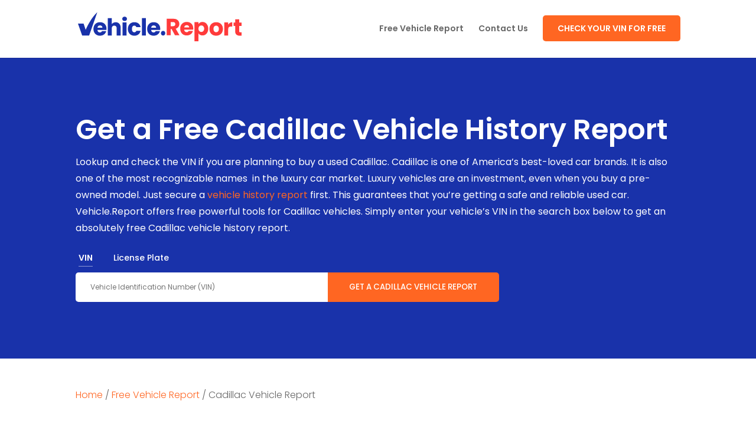

--- FILE ---
content_type: text/html; charset=utf-8
request_url: https://www.google.com/recaptcha/api2/aframe
body_size: 268
content:
<!DOCTYPE HTML><html><head><meta http-equiv="content-type" content="text/html; charset=UTF-8"></head><body><script nonce="CzWP9XyG3xc0xKevZ1yShw">/** Anti-fraud and anti-abuse applications only. See google.com/recaptcha */ try{var clients={'sodar':'https://pagead2.googlesyndication.com/pagead/sodar?'};window.addEventListener("message",function(a){try{if(a.source===window.parent){var b=JSON.parse(a.data);var c=clients[b['id']];if(c){var d=document.createElement('img');d.src=c+b['params']+'&rc='+(localStorage.getItem("rc::a")?sessionStorage.getItem("rc::b"):"");window.document.body.appendChild(d);sessionStorage.setItem("rc::e",parseInt(sessionStorage.getItem("rc::e")||0)+1);localStorage.setItem("rc::h",'1769783757885');}}}catch(b){}});window.parent.postMessage("_grecaptcha_ready", "*");}catch(b){}</script></body></html>

--- FILE ---
content_type: text/html; charset=UTF-8
request_url: https://www.vincheckpro.com/wp-admin/admin-ajax.php?action=cookie_location
body_size: -4
content:
<br />
<b>Warning</b>:  file_get_contents(http://www.geoplugin.net/php.gp?ip=3.16.89.240): failed to open stream: HTTP request failed! HTTP/1.1 403 Forbidden
 in <b>/home/vincheckpro/public_html/wp-content/themes/diviChild/functions.php</b> on line <b>2303</b><br />
{"status":1,"message":"","data":{"countryCode":null,"region":null,"regionCode":null,"regionName":null}}

--- FILE ---
content_type: text/css
request_url: https://vehicle.report/wp-content/themes/diviChild/style.css?ver=4.27.4
body_size: -182
content:
/*
 Theme Name:     Divi Child
 Theme URI:      https://www.elegantthemes.com/gallery/divi/
 Description:    For custom vehicle.report changes
 Author:         Saqib 
 Author URI:     https://www.elegantthemes.com
 Template:       Divi
 Version:        1.0.0
*/
 
 
/* =Theme customization starts here
------------------------------------------------------- */ 

--- FILE ---
content_type: text/css
request_url: https://vehicle.report/wp-content/et-cache/11148/et-core-unified-11148.min.css?ver=1767655500
body_size: 3410
content:
body{height:100%}button{cursor:pointer}input:-webkit-autofill,input:-webkit-autofill:hover,input:-webkit-autofill:focus,input:-webkit-autofill:active{-webkit-box-shadow:0 0 0 30px white inset!important}.footer-headings{padding-left:9px}a{color:#FF6622;cursor:pointer}a:hover{color:#FF540A}th:first-child{border-top-left-radius:5px!important}th:last-child{border-top-right-radius:5px!important}tr:first-child td:first-child{border-top-left-radius:5px}tr:first-child td:last-child{border-top-right-radius:5px}tr:last-child td:first-child{border-bottom-left-radius:5px!important}tr:last-child td:last-child{border-bottom-right-radius:5px!important}@media (max-width:980px){.fill-row-color:not(:first-child) th:first-child{border-top-left-radius:0px!important}.fill-row-color:not(:first-child) th:last-child{border-top-right-radius:0px!important}}.inspection-checklist{padding-left:0px!important}.text-right{text-align:right}.text-center{text-align:center!important}.remove-table-vertical-border td,.remove-table-vertical-border th{border-left:none!important;border-right:none!important}.fill-row-color{background-color:#FEC63D}.fill-row-color-darkyellow{background-color:#FEC63D!important}.fill-row-color-danger{background-color:#FF3823!important;color:white}.left-side{float:left}.right-side{float:right;text-align:right!important}.underline-link{text-decoration:underline}.message{background-color:#d7dbf4;color:#000;display:flex;align-items:center;gap:10px;padding:15px;border-radius:5px}#previous_page{float:left;height:50px;width:35%;color:#1632AA;border:2px solid #5566C0;background-color:white;font-size:18px;font-family:'Poppins',Helvetica,Arial,Lucida,sans-serif;font-weight:600;border-radius:5px}#next_page{float:right;height:50px;width:35%;color:white;border:2px solid white;background-color:#FF6622;font-family:'Poppins',Helvetica,Arial,Lucida,sans-serif;font-size:18px;font-weight:600;border-radius:5px}#next_page,#previous_page{cursor:pointer}body,table{font-family:'Poppins',Helvetica,Arial,Lucida,sans-serif}.custom-table{width:100%;border-collapse:collapse;border-radius:5px;border-style:hidden!important;box-shadow:0 0 0 1px #d7dbf4;margin:0!important}.custom-table td,.custom-table th{border:1px solid #d7dbf4;padding:5px 10px!important;text-align:left;font-size:14px}.custom-table th{font-weight:600!important}.color-table tr:nth-child(even){background-color:#FFE3AE}.color-table tr:nth-child(odd){background-color:#FFF1D7}.color-table th{background-color:#FEC63D}.color-table-small tr{background-color:#FFF1D7}.color-table-small th{background-color:#FEC63D}.color-table td,.color-table th,.color-danger-table td,.color-danger-table th{border:1px solid #e5d8c1;border-left:none;border-right:none}.color-danger-table tr:nth-child(even){background-color:#FFDAD8}.color-danger-table tr:nth-child(odd){background-color:#FFEAE9}.color-danger-table th{background-color:#FF3823;color:#fff!important;font-weight:600!important}.color-mobile tr:nth-child(n){background-color:#FFEAE9}.color-mobile tr:nth-child(3n-2){background-color:#FFDAD8}.blue-head th{color:#1932AA!important}.equipment-table th{background-color:#B1BAE8}.view-insurance{width:200px;align-self:center;height:43px;padding:0;font-size:18px;line-height:43px;text-align:center;background-color:#008255;color:#fff;border:none;border-radius:5px;outline:none;cursor:pointer;-webkit-appearance:none;-moz-appearance:none;font-weight:700;margin:0 auto;letter-spacing:0px;cursor:pointer}.view-insurance:hover{background-color:#005FB9}.insurance-table,.insurance-table>th,.insurance-table>td{border:none!important}.insurance-title{font-size:15px;font-weight:bold;color:rgb(32,139,201)}.insurance-options{color:grey}.insurance-options li{line-height:20px}.insurance-options-form{display:inline}.make-inline-block{display:inline-block;margin:10px}.make-block{display:block}.select-style{display:block;width:100%;height:calc(1.5em + .75rem + 2px);padding:.375rem .75rem;font-size:1rem;font-weight:400;line-height:1.5;color:#495057;background-color:#fff;background-clip:padding-box;border:1px solid #ced4da;border-radius:.25rem;transition:border-color .15s ease-in-out,box-shadow .15s ease-in-out}.insurance-form{background:#2D3C51;padding:20px;color:white;font-weight:bold}#submit-insurance{font-weight:bold;text-transform:underline;text-decoration:underline;cursor:pointer;background:none;border:none;color:white}.insurance-title-first{color:#777;margin-bottom:5px;font-weight:bold;font-size:16px;line-height:22px}.insurance-title-second{color:#409322;margin-bottom:10px;font-weight:bold;font-size:16px;line-height:22px}.insurance-titles{margin-bottom:10px}.form-control{display:block;width:100%;padding:.375rem .75rem;font-size:1rem;line-height:1.5;color:#495057;background-color:#fff;background-clip:padding-box;border:1px solid #ced4da;border-radius:.25rem;transition:border-color .15s ease-in-out,box-shadow .15s ease-in-out}.field{margin:10px 10px 10px 0px;max-width:50%}.form-label{margin:3px;color:#777}#title-form-submit{width:200px;color:#fff;background-color:#286090;border-color:white;height:40px;border-radius:5px;cursor:pointer}#title-form-submit:hover{border-color:#0077b3 #0077b3 #0077b3;background-color:#0077b3}.remove-list-bullets{list-style:none}#highlights-list{list-style:none;padding-left:0px!important}#highlights-list li{margin-top:10px}.rep-icon{line-height:45px;margin-bottom:10px}.text-test{float:left;width:90%}.highlights-icons{font-size:35px}.highlights-icons-critical{font-size:35px}.message-txt .highlights-icons{color:#0822a4!important}.small-table{display:none}@media (max-width:992px){#previous_page,#next_page{font-size:16px}}@media (max-width:768px){#previous_page,#next_page{font-size:14px}.field{max-width:100%}}@media (max-width:576px){#previous_page,#next_page{font-size:12px}.field{max-width:100%}}@media (max-width:980px){.highlights-icons{font-size:30px!important}.highlights-icons-critical{font-size:30px!important}.small-table{display:revert}.large-table{display:none}}@media (max-width:576px){.highlights-icons-critical{font-size:25px!important}.highlights-icons{font-size:25px!important}}@media (min-width:980px){.small-table{display:none}.large-table{display:revert}}::placeholder{font-size:14px}#nav-search-box-foot-vin::placeholder{font-size:13px}#title-report-table td{border:none}.et_pb_menu_0 .et-menu-nav li a:hover{color:#FF540A}#nav-search-box-foot-vin{color:darkgrey;font-family:Helvetica,Arial,sans-serif;font-size:16px;font-style:normal;letter-spacing:0px;text-align:left;text-decoration:none;vertical-align:middle;width:45%;height:45px;padding:10px;min-width:1px;min-height:1px;white-space:pre;overflow-wrap:break-word;display:table-cell;word-break:break-word;border-radius:5px}#menu-item-29 a:hover,#menu-item-28 a:hover{color:#FF540A}#nav-search-btn{background-color:#FF6622;border-radius:5px;border:1px solid white;color:rgb(255,255,255);font-family:Helvetica,Arial,sans-serif;font-size:18px;font-style:normal;font-weight:bold;letter-spacing:0px;text-align:center;text-decoration:none;vertical-align:middle;width:45%;height:45px;padding:0px 10px;min-width:1px;min-height:1px;white-space:pre-wrap;overflow-wrap:break-word;display:table-cell;word-break:break-word;cursor:pointer}.divi-life-cta-menu a{background-color:#ff6622;padding:15px 25px!important;border-radius:5px!important;text-transform:uppercase;color:#fff!important;text-align:center;border-radius:5px!important}.divi-life-cta-menu a{color:white!important}.divi-life-cta-menu a:hover{color:white!important;background-color:#FF540A!important;opacity:1!important}#menu-item-8014.current-menu-item a{color:white!important}.nav-search-btn-custom a{background-color:#FF6622;border-radius:5px;border:1px solid white;color:white;font-family:Helvetica,Arial,sans-serif;font-size:14px;font-style:normal;font-weight:bold;letter-spacing:0px;text-align:center;text-decoration:none;vertical-align:middle;width:100%;height:45px;padding:0px 10px;min-width:1px;min-height:1px;white-space:pre-wrap;overflow-wrap:break-word;display:table-cell;word-break:break-word;cursor:pointer}#main-footer{height:0!important;overflow:hidden}.et_mobile_menu{border-top:0px!important}#menu-item-28>a{border-bottom:0px}.white-links a{color:white}.mobile_menu_bar:before{color:#1932AA!important}.report_content_box,.report_section{background:#EFF1FB!important}@media (max-width:980px){.divi-life-cta-menu{display:none}}@media (min-width:980px){#main-header{padding-bottom:17px!important}.logo_helper{margin-top:10px!important}}@media (max-width:980px){.footer-menu .et_pb_menu__menu,.footer-menu #menu-resources,.footer-menu #menu-vehicle-information,.footer-menu #menu-vehicle-report{display:block!important}.footer-menu .et_mobile_nav_menu{display:none!important}}@media(max-width:981px){.footer-menu.et_pb_menu--style-left_aligned .et_pb_menu__wrap{justify-content:flex-start}}.footer-menu .et_pb_menu__menu,.footer-menu #menu-resources,.footer-menu #menu-vehicle-information,.footer-menu #menu-vehicle-report{display:block!important}.text-regular{font-weight:400}.is-disabled-btn{cursor:not-allowed;pointer-events:none;opacity:0.5}@media (max-width:330px){body #page-container .et_pb_section .et_pb_button_0#previous-report-page,body #page-container .et_pb_section .et_pb_button_1#next-report-page{font-size:12px!important}}@media (max-width:290px){body #page-container .et_pb_section .et_pb_button_0#previous-report-page,body #page-container .et_pb_section .et_pb_button_1#next-report-page{font-size:10px!important}}@media (max-width:400px){.adslot_1{display:none}}@media (min-width:500px){.adslot_1{display:none}}@media (min-width:800px){.adslot_1{display:none}}@media (max-width:980px){.vin-decoder-menu .et_pb_menu__menu{display:block!important}.vin-decoder-menu #menu-vin-decoder,.vin-decoder-menu #menu-vin-vehicle-report,.vin-decoder-menu #menu-vin-recall-check,.vin-decoder-menu #menu-vin-license-plate-lookup{grid-template-columns:1fr 1fr 1fr}.vin-decoder-menu .et_mobile_nav_menu{display:none!important}}@media (max-width:510px){.adslot_1{display:none}.vin-decoder-menu #menu-vin-decoder,.vin-decoder-menu #menu-vin-vehicle-report,.vin-decoder-menu #menu-vin-recall-check,.vin-decoder-menu #menu-vin-license-plate-lookup{grid-template-columns:1fr 1fr!important}}#menu-vin-decoder,#menu-vin-vehicle-report,#menu-vin-recall-check,#menu-vin-license-plate-lookup{display:grid;grid-template-columns:1fr 1fr 1fr 1fr 1fr 1fr;gap:10px}.ap-desktop{border:1px solid rgba(0,0,0,0.05)}.ap-mobile{border:1px solid rgba(0,0,0,0.05)}.ap-ads-container-v1{width:100%;display:grid;grid-template-columns:100px 1fr 0.5fr;font-family:"Varela Round",Helvetica,Arial,Lucida,sans-serif!important;color:#0a023d;gap:10px;padding:5px;box-sizing:border-box}.ap-ads-container-v1 .ap-title{font-size:140%!important;margin:0px;margin-bottom:2px;font-weight:800!important;line-height:30px!important}.ap-ads-container-v1 .ap-title span{color:#a30000}.ap-ads-container-v1 .ap-ads-item .ap-ads-span{font-size:0.6em!important;line-height:1.2em!important;text-align:center}.ap-ads-container-v1 .ap-ads-item{display:flex;flex-direction:column}.ap-ads-container-v1 .ap-ads-item:nth-child(1){align-items:center;gap:5px;margin-top:5px}.ap-ads-container-v1 .ap-ads-item:nth-child(3) img{margin:0 auto}.ap-ads-container-v1 .vin-search-input{background-color:#ffffff;border:1.5px solid #0a023d;padding:0px;margin:0px;height:40px;padding-right:10px;padding-left:10px;outline:0;border-radius:50px;font-size:0.8em;font-weight:500}.ap-ads-container-v1 .vin-search-btn{background-color:#333;border:1.5px solid #333;cursor:pointer;color:#fff;font-size:0.8em;font-weight:700;text-align:center;border-radius:50px;height:42px;outline:0}@media (max-width:768px){.ap-ads-container-v1{flex-direction:column}}.ap-ads-container-v2{width:80%;height:100%;display:flex;flex-direction:column;align-items:center;justify-content:space-between;font-family:"Varela Round",Helvetica,Arial,Lucida,sans-serif!important;color:#0a023d;text-align:center;padding:5px;box-sizing:border-box;margin:0 auto;padding-top:20px;padding-bottom:20px}.ap-ads-container-v2 .ap-title{font-size:110%!important;font-weight:600!important;margin:0px;margin-top:10px;margin-bottom:10px}.ap-ads-container-v2 .ap-title span{color:#a30000}.ap-ads-container-v2 .ap-ads-item .ap-ads-span{font-size:0.8em!important;text-align:center;margin-top:10px}.ap-ads-container-v2 .ap-ads-item{width:100%;display:flex;flex-direction:column;align-items:center}.ap-ads-container-v2 .vin-search-input{width:100%;background-color:#ffffff;border:1.5px solid #0a023d;padding:0px;margin:0px;height:40px;outline:0;border-radius:50px;font-size:0.8em!important;font-weight:500;margin-bottom:10px;text-indent:15px!important}.ap-ads-container-v2 .vin-search-btn{width:100%;background-color:#333;border:1.5px solid #333;cursor:pointer;color:#fff;font-size:0.8em!important;font-weight:700!important;text-align:center;border-radius:50px;height:42px;outline:0;padding-right:10px;padding-left:10px}.report-nav-modal{position:fixed;top:0;left:0;z-index:999999;width:100%;height:100%;overflow-x:hidden;overflow-y:auto;outline:0;background-color:#fff}.report-nav-container{position:relative;width:100vw;max-width:none;height:100%;margin:0}.report-nav-content{position:relative;display:flex;flex-direction:column;width:100%;pointer-events:auto;background-color:#fff;background-clip:padding-box;border:1px solid rgba(0,0,0,0.2);outline:0}.report-nav-actions{display:flex;flex-shrink:0;align-items:center;justify-content:space-between;padding:10px 10px 5px 10px;border-bottom:1px solid #dee2e6;border-radius:0}.report-nav-container .report-nav-menu{position:relative;list-style-type:none;margin:0;padding:0;overflow-y:auto;position:relative;flex:1 1 auto}.report-nav-container .report-nav-menu li{padding:10px 10px;border-bottom:1px solid #ccc}.report-nav-container .report-nav-menu li a{display:block;width:100%;color:#000;text-decoration:none}.report-nav-container .report-nav-menu li:hover{background-color:rgba(0,0,0,0.05)}.report-nav-actions img{height:25px}.report-nav-actions .close-icon{position:absolute;right:0px;top:2px;width:32px;height:32px;opacity:0.8}.report-nav-actions .close-icon:hover{opacity:1}.report-nav-actions .close-icon:before,.report-nav-actions .close-icon:after{position:absolute;top:10px;right:25px;content:" ";height:20px;width:2px;background-color:#333}.report-nav-actions .close-icon:before{transform:rotate(45deg)}.report-nav-actions .close-icon:after{transform:rotate(-45deg)}.floating-menu{display:none}.floating-menu{position:fixed;padding:10px 10px;border:2px solid #1932aa;background-color:#fff;bottom:20px;right:20px;border-radius:10px;z-index:999;cursor:pointer;-webkit-box-shadow:0px 0px 5px 0px rgba(0,0,0,0.5);-moz-box-shadow:0px 0px 5px 0px rgba(0,0,0,0.5);box-shadow:0px 0px 5px 0px rgba(0,0,0,0.5)}.floating-menu .vr-hamburger{display:block;width:30px;height:3px;position:relative;background:#1932aa;border-radius:3px;z-index:1;transform-origin:4px 0px;transition:transform 0.5s cubic-bezier(0.77,0.2,0.05,1),background 0.5s cubic-bezier(0.77,0.2,0.05,1),opacity 0.55s ease}.floating-menu .vr-hamburger:not(:last-child){margin-bottom:4px}.floating-menu:hover{transition:0.5s ease-in-out;background-color:#1932aa}.floating-menu:hover .vr-hamburger{transition:0.5s ease-in-out;background-color:#fff}.vr-dot-container{display:grid;grid-template-columns:1fr 1fr 1fr;gap:5px}.vr-dot{background-color:#1932aa;padding:3px;border-radius:100%}.floating-menu:hover .vr-dot{transition:0.5s ease-in-out;background-color:#fff}@media only screen and (max-width:980px){.floating-menu{display:unset}}

--- FILE ---
content_type: text/css
request_url: https://vehicle.report/wp-content/et-cache/11148/et-core-unified-tb-9274-deferred-11148.min.css?ver=1767655501
body_size: 2093
content:
.et_pb_section_0_tb_footer.et_pb_section{padding-top:93px;padding-bottom:93px;margin-top:0px;margin-bottom:0px;background-color:#232323!important}.et_pb_row_0_tb_footer.et_pb_row,.et_pb_row_2_tb_footer.et_pb_row{padding-top:0px!important;padding-bottom:0px!important;margin-top:0px!important;margin-bottom:0px!important;padding-top:0px;padding-bottom:0px}.et_pb_text_7_tb_footer.et_pb_text,.et_pb_text_4_tb_footer.et_pb_text,.et_pb_text_2_tb_footer.et_pb_text,.et_pb_text_5_tb_footer.et_pb_text,.et_pb_text_3_tb_footer.et_pb_text,.et_pb_text_1_tb_footer.et_pb_text,.et_pb_text_6_tb_footer.et_pb_text,.et_pb_text_0_tb_footer.et_pb_text{color:#ffffff!important}.et_pb_text_0_tb_footer,.et_pb_text_1_tb_footer,.et_pb_text_2_tb_footer{line-height:1.8em;font-family:'Poppins',Helvetica,Arial,Lucida,sans-serif;font-weight:600;font-size:18px;line-height:1.8em;padding-top:0px!important;padding-bottom:0px!important;margin-top:0px!important;margin-bottom:0px!important}.et_pb_text_3_tb_footer h1,.et_pb_text_7_tb_footer h1,.et_pb_text_4_tb_footer h1,.et_pb_text_6_tb_footer h1,.et_pb_text_1_tb_footer h1,.et_pb_text_2_tb_footer h1,.et_pb_text_0_tb_footer h1,.et_pb_text_5_tb_footer h1{font-family:'Poppins',Helvetica,Arial,Lucida,sans-serif;font-weight:600;font-size:48px;color:#ffffff!important;line-height:1.3em;text-align:left}.et_pb_text_3_tb_footer h2,.et_pb_text_4_tb_footer h2,.et_pb_text_2_tb_footer h2,.et_pb_text_0_tb_footer h2,.et_pb_text_7_tb_footer h2,.et_pb_text_5_tb_footer h2,.et_pb_text_1_tb_footer h2,.et_pb_text_6_tb_footer h2{font-family:'Poppins',Helvetica,Arial,Lucida,sans-serif;font-weight:500;font-size:32px;line-height:1.3em}.et_pb_text_7_tb_footer h3,.et_pb_text_3_tb_footer h3,.et_pb_text_6_tb_footer h3,.et_pb_text_4_tb_footer h3,.et_pb_text_5_tb_footer h3,.et_pb_text_2_tb_footer h3,.et_pb_text_0_tb_footer h3,.et_pb_text_1_tb_footer h3{font-family:'Poppins',Helvetica,Arial,Lucida,sans-serif;font-weight:500;font-size:26px;line-height:1.3em}.et_pb_text_7_tb_footer h4,.et_pb_text_1_tb_footer h4,.et_pb_text_2_tb_footer h4,.et_pb_text_4_tb_footer h4,.et_pb_text_0_tb_footer h4,.et_pb_text_6_tb_footer h4,.et_pb_text_3_tb_footer h4,.et_pb_text_5_tb_footer h4{font-family:'Poppins',Helvetica,Arial,Lucida,sans-serif;font-weight:500;font-size:24px;line-height:1.3em}.et_pb_text_4_tb_footer h5,.et_pb_text_6_tb_footer h5,.et_pb_text_5_tb_footer h5,.et_pb_text_3_tb_footer h5,.et_pb_text_7_tb_footer h5,.et_pb_text_2_tb_footer h5,.et_pb_text_1_tb_footer h5,.et_pb_text_0_tb_footer h5{font-family:'Poppins',Helvetica,Arial,Lucida,sans-serif;font-weight:500;font-size:20px;line-height:1.3em}.et_pb_menu_0_tb_footer.et_pb_menu ul li a,.et_pb_menu_1_tb_footer.et_pb_menu ul li a,.et_pb_menu_4_tb_footer.et_pb_menu ul li a,.et_pb_menu_2_tb_footer.et_pb_menu ul li a,.et_pb_menu_3_tb_footer.et_pb_menu ul li a{font-family:'Poppins',Helvetica,Arial,Lucida,sans-serif;font-weight:300;color:#ffffff!important}.et_pb_menu_3_tb_footer.et_pb_menu,.et_pb_menu_1_tb_footer.et_pb_menu,.et_pb_menu_2_tb_footer.et_pb_menu,.et_pb_menu_4_tb_footer.et_pb_menu,.et_pb_menu_0_tb_footer.et_pb_menu{background-color:rgba(0,0,0,0)}.et_pb_menu_1_tb_footer.et_pb_menu .nav li ul,.et_pb_menu_4_tb_footer.et_pb_menu .nav li ul,.et_pb_menu_3_tb_footer.et_pb_menu .et_mobile_menu,.et_pb_menu_3_tb_footer.et_pb_menu .et_mobile_menu ul,.et_pb_menu_3_tb_footer.et_pb_menu .nav li ul,.et_pb_menu_4_tb_footer.et_pb_menu .et_mobile_menu,.et_pb_menu_4_tb_footer.et_pb_menu .et_mobile_menu ul,.et_pb_menu_1_tb_footer.et_pb_menu .et_mobile_menu,.et_pb_menu_1_tb_footer.et_pb_menu .et_mobile_menu ul,.et_pb_menu_0_tb_footer.et_pb_menu .nav li ul,.et_pb_menu_0_tb_footer.et_pb_menu .et_mobile_menu,.et_pb_menu_0_tb_footer.et_pb_menu .et_mobile_menu ul,.et_pb_menu_2_tb_footer.et_pb_menu .nav li ul,.et_pb_menu_2_tb_footer.et_pb_menu .et_mobile_menu,.et_pb_menu_2_tb_footer.et_pb_menu .et_mobile_menu ul{background-color:rgba(0,0,0,0)!important}.et_pb_menu_1_tb_footer .et_pb_menu_inner_container>.et_pb_menu__logo-wrap,.et_pb_menu_1_tb_footer .et_pb_menu__logo-slot,.et_pb_menu_3_tb_footer .et_pb_menu_inner_container>.et_pb_menu__logo-wrap,.et_pb_menu_3_tb_footer .et_pb_menu__logo-slot,.et_pb_menu_0_tb_footer .et_pb_menu_inner_container>.et_pb_menu__logo-wrap,.et_pb_menu_0_tb_footer .et_pb_menu__logo-slot,.et_pb_menu_2_tb_footer .et_pb_menu_inner_container>.et_pb_menu__logo-wrap,.et_pb_menu_2_tb_footer .et_pb_menu__logo-slot,.et_pb_menu_4_tb_footer .et_pb_menu_inner_container>.et_pb_menu__logo-wrap,.et_pb_menu_4_tb_footer .et_pb_menu__logo-slot{width:auto;max-width:100%}.et_pb_menu_4_tb_footer .et_pb_menu_inner_container>.et_pb_menu__logo-wrap .et_pb_menu__logo img,.et_pb_menu_4_tb_footer .et_pb_menu__logo-slot .et_pb_menu__logo-wrap img,.et_pb_menu_0_tb_footer .et_pb_menu_inner_container>.et_pb_menu__logo-wrap .et_pb_menu__logo img,.et_pb_menu_0_tb_footer .et_pb_menu__logo-slot .et_pb_menu__logo-wrap img,.et_pb_menu_1_tb_footer .et_pb_menu_inner_container>.et_pb_menu__logo-wrap .et_pb_menu__logo img,.et_pb_menu_1_tb_footer .et_pb_menu__logo-slot .et_pb_menu__logo-wrap img,.et_pb_menu_2_tb_footer .et_pb_menu_inner_container>.et_pb_menu__logo-wrap .et_pb_menu__logo img,.et_pb_menu_2_tb_footer .et_pb_menu__logo-slot .et_pb_menu__logo-wrap img,.et_pb_menu_3_tb_footer .et_pb_menu_inner_container>.et_pb_menu__logo-wrap .et_pb_menu__logo img,.et_pb_menu_3_tb_footer .et_pb_menu__logo-slot .et_pb_menu__logo-wrap img{height:auto;max-height:none}.et_pb_menu_2_tb_footer .et_pb_menu__icon.et_pb_menu__cart-button,.et_pb_menu_4_tb_footer .mobile_nav .mobile_menu_bar:before,.et_pb_menu_2_tb_footer .et_pb_menu__icon.et_pb_menu__search-button,.et_pb_menu_2_tb_footer .et_pb_menu__icon.et_pb_menu__close-search-button,.et_pb_menu_2_tb_footer .mobile_nav .mobile_menu_bar:before,.et_pb_menu_1_tb_footer .et_pb_menu__icon.et_pb_menu__cart-button,.et_pb_menu_1_tb_footer .et_pb_menu__icon.et_pb_menu__search-button,.et_pb_menu_1_tb_footer .et_pb_menu__icon.et_pb_menu__close-search-button,.et_pb_menu_0_tb_footer .mobile_nav .mobile_menu_bar:before,.et_pb_menu_0_tb_footer .et_pb_menu__icon.et_pb_menu__search-button,.et_pb_menu_0_tb_footer .et_pb_menu__icon.et_pb_menu__close-search-button,.et_pb_menu_0_tb_footer .et_pb_menu__icon.et_pb_menu__cart-button,.et_pb_menu_4_tb_footer .et_pb_menu__icon.et_pb_menu__search-button,.et_pb_menu_4_tb_footer .et_pb_menu__icon.et_pb_menu__close-search-button,.et_pb_menu_4_tb_footer .et_pb_menu__icon.et_pb_menu__cart-button,.et_pb_menu_3_tb_footer .mobile_nav .mobile_menu_bar:before,.et_pb_menu_1_tb_footer .mobile_nav .mobile_menu_bar:before,.et_pb_menu_3_tb_footer .et_pb_menu__icon.et_pb_menu__cart-button,.et_pb_menu_3_tb_footer .et_pb_menu__icon.et_pb_menu__search-button,.et_pb_menu_3_tb_footer .et_pb_menu__icon.et_pb_menu__close-search-button{color:#7EBEC5}.et_pb_text_3_tb_footer{line-height:1.8em;font-family:'Poppins',Helvetica,Arial,Lucida,sans-serif;font-weight:600;font-size:18px;line-height:1.8em;padding-top:0px!important;padding-bottom:0px!important;margin-top:0px!important;margin-bottom:10px!important}.et_pb_text_4_tb_footer{line-height:1.8em;font-family:'Poppins',Helvetica,Arial,Lucida,sans-serif;font-weight:300;font-size:16px;line-height:1.8em;padding-top:0px!important;padding-bottom:0px!important;margin-top:0px!important;margin-bottom:0px!important}.et_pb_section_1_tb_footer.et_pb_section{padding-top:0px;padding-bottom:0px;margin-top:0px;margin-bottom:0px;background-color:#141414!important}.et_pb_row_1_tb_footer.et_pb_row{padding-top:10px!important;padding-bottom:10px!important;margin-top:0px!important;margin-bottom:0px!important;padding-top:10px;padding-bottom:10px}.et_pb_row_1_tb_footer{display:flex;align-items:center}.et_pb_menu_3_tb_footer{padding-top:0px;padding-bottom:0px;margin-top:0px!important;margin-bottom:0px!important}.et_pb_text_5_tb_footer{line-height:1.8em;font-family:'Poppins',Helvetica,Arial,Lucida,sans-serif;font-weight:300;line-height:1.8em;padding-top:0px!important;padding-bottom:0px!important;margin-top:0px!important;margin-bottom:0px!important}.et_pb_menu_4_tb_footer{margin-top:10px!important;margin-bottom:10px!important}.et_pb_text_7_tb_footer,.et_pb_text_6_tb_footer{line-height:1.8em;font-family:'Poppins',Helvetica,Arial,Lucida,sans-serif;font-weight:300;line-height:1.8em;padding-top:0px!important;padding-bottom:0px!important;margin-top:10px!important;margin-bottom:10px!important}.et_pb_column_4_tb_footer,.et_pb_column_6_tb_footer,.et_pb_column_5_tb_footer{padding-top:0px;padding-bottom:0px}@media only screen and (min-width:981px){.et_pb_row_2_tb_footer{display:none!important}}@media only screen and (max-width:980px){.et_pb_text_0_tb_footer h1,.et_pb_text_2_tb_footer h1,.et_pb_text_7_tb_footer h1,.et_pb_text_6_tb_footer h1,.et_pb_text_5_tb_footer h1,.et_pb_text_3_tb_footer h1,.et_pb_text_4_tb_footer h1,.et_pb_text_1_tb_footer h1{font-size:44px}.et_pb_text_5_tb_footer h2,.et_pb_text_0_tb_footer h2,.et_pb_text_6_tb_footer h2,.et_pb_text_1_tb_footer h2,.et_pb_text_2_tb_footer h2,.et_pb_text_7_tb_footer h2,.et_pb_text_3_tb_footer h2,.et_pb_text_4_tb_footer h2{font-size:28px}.et_pb_text_6_tb_footer h3,.et_pb_text_4_tb_footer h3,.et_pb_text_1_tb_footer h3,.et_pb_text_0_tb_footer h3,.et_pb_text_5_tb_footer h3,.et_pb_text_7_tb_footer h3,.et_pb_text_2_tb_footer h3,.et_pb_text_3_tb_footer h3{font-size:22px}.et_pb_text_6_tb_footer h4,.et_pb_text_7_tb_footer h4,.et_pb_text_0_tb_footer h4,.et_pb_text_4_tb_footer h4,.et_pb_text_5_tb_footer h4,.et_pb_text_1_tb_footer h4,.et_pb_text_3_tb_footer h4,.et_pb_text_2_tb_footer h4{font-size:20px}.et_pb_text_5_tb_footer h5,.et_pb_text_0_tb_footer h5,.et_pb_text_4_tb_footer h5,.et_pb_text_3_tb_footer h5,.et_pb_text_6_tb_footer h5,.et_pb_text_2_tb_footer h5,.et_pb_text_1_tb_footer h5,.et_pb_text_7_tb_footer h5{font-size:18px}}@media only screen and (min-width:768px) and (max-width:980px){.et_pb_row_1_tb_footer,.et_pb_column_5_tb_footer,.et_pb_text_7_tb_footer{display:none!important}}@media only screen and (max-width:767px){.et_pb_text_0_tb_footer,.et_pb_text_3_tb_footer,.et_pb_text_1_tb_footer,.et_pb_text_4_tb_footer,.et_pb_text_2_tb_footer{font-size:14px}.et_pb_text_5_tb_footer h1,.et_pb_text_6_tb_footer h1,.et_pb_text_1_tb_footer h1,.et_pb_text_4_tb_footer h1,.et_pb_text_0_tb_footer h1,.et_pb_text_7_tb_footer h1,.et_pb_text_2_tb_footer h1,.et_pb_text_3_tb_footer h1{font-size:40px}.et_pb_text_6_tb_footer h2,.et_pb_text_4_tb_footer h2,.et_pb_text_3_tb_footer h2,.et_pb_text_5_tb_footer h2,.et_pb_text_1_tb_footer h2,.et_pb_text_0_tb_footer h2,.et_pb_text_2_tb_footer h2,.et_pb_text_7_tb_footer h2{font-size:24px}.et_pb_text_7_tb_footer h3,.et_pb_text_0_tb_footer h3,.et_pb_text_4_tb_footer h3,.et_pb_text_5_tb_footer h3,.et_pb_text_1_tb_footer h3,.et_pb_text_6_tb_footer h3,.et_pb_text_3_tb_footer h3,.et_pb_text_2_tb_footer h3{font-size:18px}.et_pb_text_6_tb_footer h5,.et_pb_text_7_tb_footer h4,.et_pb_text_5_tb_footer h5,.et_pb_text_5_tb_footer h4,.et_pb_text_6_tb_footer h4,.et_pb_text_3_tb_footer h5,.et_pb_text_4_tb_footer h5,.et_pb_text_4_tb_footer h4,.et_pb_text_3_tb_footer h4,.et_pb_text_2_tb_footer h5,.et_pb_text_2_tb_footer h4,.et_pb_text_1_tb_footer h5,.et_pb_text_1_tb_footer h4,.et_pb_text_0_tb_footer h5,.et_pb_text_0_tb_footer h4,.et_pb_text_7_tb_footer h5{font-size:16px}.et_pb_column_5_tb_footer,.et_pb_row_1_tb_footer{display:none!important}}.et_pb_section_0.et_pb_section{padding-top:92px;padding-bottom:96px;margin-top:16px;margin-bottom:0px;background-color:#1932aa!important}.et_pb_row_0.et_pb_row,.et_pb_row_16.et_pb_row,.et_pb_row_15.et_pb_row,.et_pb_row_4.et_pb_row,.et_pb_row_17.et_pb_row,.et_pb_row_18.et_pb_row{padding-top:0px!important;padding-bottom:0px!important;margin-top:0px!important;margin-bottom:0px!important;padding-top:0px;padding-bottom:0px}.et_pb_text_0.et_pb_text,.et_pb_text_8.et_pb_text,.et_pb_text_13.et_pb_text,.et_pb_text_10.et_pb_text,.et_pb_text_12.et_pb_text,.et_pb_text_9.et_pb_text{color:#666666!important}.et_pb_text_10,.et_pb_text_8,.et_pb_text_9,.et_pb_text_0,.et_pb_text_12{line-height:1.8em;font-family:'Poppins',Helvetica,Arial,Lucida,sans-serif;font-weight:300;font-size:16px;line-height:1.8em;padding-top:0px!important;padding-bottom:0px!important;margin-top:0px!important;margin-bottom:0px!important}.et_pb_text_10 h1,.et_pb_text_11 h1,.et_pb_text_1 h1,.et_pb_text_12 h1,.et_pb_text_13 h1,.et_pb_text_0 h1,.et_pb_text_8 h1,.et_pb_text_9 h1{font-family:'Poppins',Helvetica,Arial,Lucida,sans-serif;font-weight:600;font-size:48px;color:#ffffff!important;line-height:1.3em;text-align:left}.et_pb_text_13 h2,.et_pb_text_11 h2,.et_pb_text_9 h2,.et_pb_text_8 h2,.et_pb_text_0 h2,.et_pb_text_1 h2{font-family:'Poppins',Helvetica,Arial,Lucida,sans-serif;font-weight:500;font-size:32px;line-height:1.3em}.et_pb_text_1 h3,.et_pb_text_8 h3,.et_pb_text_9 h3,.et_pb_text_12 h3,.et_pb_text_11 h3,.et_pb_text_13 h3,.et_pb_text_0 h3,.et_pb_text_10 h3{font-family:'Poppins',Helvetica,Arial,Lucida,sans-serif;font-weight:500;font-size:26px;line-height:1.3em}.et_pb_text_12 h4,.et_pb_text_8 h4,.et_pb_text_1 h4,.et_pb_text_11 h4,.et_pb_text_10 h4,.et_pb_text_13 h4,.et_pb_text_9 h4,.et_pb_text_0 h4{font-family:'Poppins',Helvetica,Arial,Lucida,sans-serif;font-weight:500;font-size:24px;line-height:1.3em}.et_pb_text_12 h5,.et_pb_text_0 h5,.et_pb_text_13 h5,.et_pb_text_8 h5,.et_pb_text_11 h5,.et_pb_text_1 h5,.et_pb_text_10 h5,.et_pb_text_9 h5{font-family:'Poppins',Helvetica,Arial,Lucida,sans-serif;font-weight:500;font-size:20px;line-height:1.3em}.et_pb_text_1.et_pb_text,.et_pb_text_11.et_pb_text{color:#ffffff!important}.et_pb_text_1{line-height:1.8em;font-family:'Poppins',Helvetica,Arial,Lucida,sans-serif;font-weight:300;font-size:16px;line-height:1.8em;padding-top:0px!important;padding-bottom:0px!important;margin-top:0px!important;margin-bottom:20px!important}.et_pb_code_0{padding-right:30%}.et_pb_section_6.et_pb_section,.et_pb_section_8.et_pb_section{padding-top:0px;padding-bottom:0px;margin-top:0px;margin-bottom:0px}.et_pb_code_1,.et_pb_code_2{border-radius:5px 5px 5px 5px;overflow:hidden}.et_pb_section_11.et_pb_section,.et_pb_section_9.et_pb_section{padding-top:0px;padding-bottom:0px;margin-top:98px;margin-bottom:98px}.et_pb_image_1{padding-top:0px;padding-bottom:0px;margin-top:0px!important;margin-bottom:48px!important;width:100%;max-width:100%!important;text-align:center}.et_pb_image_2 .et_pb_image_wrap,.et_pb_image_2 img,.et_pb_image_1 .et_pb_image_wrap,.et_pb_image_1 img{width:100%}.et_pb_image_2{padding-top:0px;padding-bottom:0px;margin-top:0px!important;margin-bottom:0px!important;width:100%;max-width:100%!important;text-align:center}.et_pb_section_10.et_pb_section{padding-top:98px;padding-bottom:98px;margin-top:0px;margin-bottom:0px;background-color:#1932aa!important}.et_pb_text_10 h2{font-family:'Poppins',Helvetica,Arial,Lucida,sans-serif;font-weight:500;font-size:32px;color:#ffffff!important;line-height:1.3em;text-align:center}.et_pb_text_11{line-height:1.8em;font-family:'Poppins',Helvetica,Arial,Lucida,sans-serif;font-weight:300;font-size:16px;line-height:1.8em;padding-top:0px!important;padding-bottom:0px!important;margin-top:0px!important}.et_pb_text_11 ul{padding-left:19px!important}.et_pb_code_3{padding-right:15%;padding-left:15%;margin-top:20px!important}.et_pb_text_12 h2{font-family:'Poppins',Helvetica,Arial,Lucida,sans-serif;font-weight:500;font-size:32px;line-height:1.3em;text-align:center}.et_pb_text_13{line-height:1.8em;font-family:'Poppins',Helvetica,Arial,Lucida,sans-serif;font-weight:300;font-size:16px;line-height:1.8em;padding-top:0px!important;padding-bottom:0px!important;margin-top:0px!important;margin-bottom:48px!important}.et_pb_row_20.et_pb_row,.et_pb_row_19.et_pb_row{padding-top:0px!important;margin-top:0px!important;margin-bottom:0px!important;padding-top:0px}.et_pb_blurb_20.et_pb_blurb .et_pb_module_header,.et_pb_blurb_20.et_pb_blurb .et_pb_module_header a,.et_pb_blurb_18.et_pb_blurb .et_pb_module_header,.et_pb_blurb_18.et_pb_blurb .et_pb_module_header a,.et_pb_blurb_21.et_pb_blurb .et_pb_module_header,.et_pb_blurb_21.et_pb_blurb .et_pb_module_header a,.et_pb_blurb_19.et_pb_blurb .et_pb_module_header,.et_pb_blurb_19.et_pb_blurb .et_pb_module_header a{font-family:'Poppins',Helvetica,Arial,Lucida,sans-serif;font-weight:600;font-size:16px;line-height:1.3em;text-align:left}.et_pb_blurb_20.et_pb_blurb p,.et_pb_blurb_19.et_pb_blurb p,.et_pb_blurb_18.et_pb_blurb p,.et_pb_blurb_21.et_pb_blurb p{line-height:1.8em}.et_pb_blurb_19.et_pb_blurb .et_pb_blurb_description,.et_pb_blurb_18.et_pb_blurb .et_pb_blurb_description,.et_pb_blurb_21.et_pb_blurb .et_pb_blurb_description,.et_pb_blurb_20.et_pb_blurb .et_pb_blurb_description{text-align:left}.et_pb_blurb_19.et_pb_blurb,.et_pb_blurb_20.et_pb_blurb,.et_pb_blurb_21.et_pb_blurb,.et_pb_blurb_18.et_pb_blurb{font-family:'Poppins',Helvetica,Arial,Lucida,sans-serif;font-weight:300;line-height:1.8em;background-color:#ffffff;border-radius:6px 6px 6px 6px;overflow:hidden;padding-top:35px!important;padding-right:35px!important;padding-bottom:35px!important;padding-left:35px!important;margin-top:0px!important;margin-bottom:0px!important}.et_pb_blurb_19 .et_pb_main_blurb_image .et_pb_only_image_mode_wrap,.et_pb_blurb_19 .et_pb_main_blurb_image .et-pb-icon,.et_pb_blurb_20 .et_pb_main_blurb_image .et_pb_only_image_mode_wrap,.et_pb_blurb_20 .et_pb_main_blurb_image .et-pb-icon,.et_pb_blurb_21 .et_pb_main_blurb_image .et_pb_only_image_mode_wrap,.et_pb_blurb_21 .et_pb_main_blurb_image .et-pb-icon,.et_pb_blurb_18 .et_pb_main_blurb_image .et_pb_only_image_mode_wrap,.et_pb_blurb_18 .et_pb_main_blurb_image .et-pb-icon{border-radius:100% 100% 100% 100%;overflow:hidden;padding-top:8px!important;padding-right:8px!important;padding-bottom:8px!important;padding-left:8px!important;background-color:#FF6622}.et_pb_blurb_18.et_pb_blurb .et_pb_main_blurb_image{width:50%;margin-bottom:25px}.et_pb_blurb_19 .et_pb_main_blurb_image .et_pb_image_wrap,.et_pb_blurb_20 .et_pb_main_blurb_image .et_pb_image_wrap,.et_pb_blurb_21 .et_pb_main_blurb_image .et_pb_image_wrap,.et_pb_blurb_18 .et_pb_main_blurb_image .et_pb_image_wrap{width:16px}.et_pb_blurb_19.et_pb_blurb .et_pb_main_blurb_image{width:35%;margin-bottom:25px}.et_pb_blurb_20.et_pb_blurb .et_pb_main_blurb_image{width:28%;margin-bottom:25px}.et_pb_blurb_21.et_pb_blurb .et_pb_main_blurb_image{width:34%;margin-bottom:25px}.et_pb_column_31,.et_pb_column_32,.et_pb_column_33,.et_pb_column_30{border-radius:5px 5px 5px 5px;overflow:hidden;box-shadow:0px 0px 30px 0px rgba(0,0,0,0.05)}@media only screen and (min-width:981px){.et_pb_row_16{display:flex;align-items:center}.et_pb_image_1{display:none!important}}@media only screen and (max-width:980px){.et_pb_section_0.et_pb_section{margin-top:0px}.et_pb_text_13 h1,.et_pb_text_9 h1,.et_pb_text_10 h1,.et_pb_text_11 h1,.et_pb_text_0 h1,.et_pb_text_12 h1,.et_pb_text_8 h1,.et_pb_text_1 h1{font-size:44px}.et_pb_text_0 h2,.et_pb_text_13 h2,.et_pb_text_1 h2,.et_pb_text_8 h2,.et_pb_text_9 h2,.et_pb_text_11 h2{font-size:28px}.et_pb_text_9 h3,.et_pb_text_11 h3,.et_pb_text_1 h3,.et_pb_text_0 h3,.et_pb_text_12 h3,.et_pb_text_8 h3,.et_pb_text_13 h3,.et_pb_text_10 h3{font-size:22px}.et_pb_text_8 h4,.et_pb_text_9 h4,.et_pb_text_11 h4,.et_pb_text_10 h4,.et_pb_text_1 h4,.et_pb_text_0 h4,.et_pb_text_13 h4,.et_pb_text_12 h4{font-size:20px}.et_pb_text_9 h5,.et_pb_text_8 h5,.et_pb_text_11 h5,.et_pb_text_12 h5,.et_pb_text_10 h5,.et_pb_text_13 h5,.et_pb_text_1 h5,.et_pb_text_0 h5{font-size:18px}.et_pb_code_0,.et_pb_code_3{padding-right:0%;padding-left:0%}.et_pb_row_16{display:block}.et_pb_image_2{width:50%}.et_pb_text_12 h2,.et_pb_text_10 h2{font-size:28px;text-align:left}.et_pb_text_12{padding-top:0px!important;padding-bottom:0px!important}}@media only screen and (min-width:768px) and (max-width:980px){.et_pb_column_27{display:none!important}}@media only screen and (max-width:767px){.et_pb_section_0.et_pb_section{margin-bottom:0px}.et_pb_text_13,.et_pb_text_9,.et_pb_text_10,.et_pb_text_11,.et_pb_text_0,.et_pb_text_8,.et_pb_text_1{font-size:14px}.et_pb_text_0 h1,.et_pb_text_10 h1,.et_pb_text_11 h1,.et_pb_text_12 h1,.et_pb_text_9 h1,.et_pb_text_13 h1,.et_pb_text_8 h1,.et_pb_text_1 h1{font-size:40px}.et_pb_text_8 h2,.et_pb_text_13 h2,.et_pb_text_9 h2,.et_pb_text_0 h2,.et_pb_text_11 h2,.et_pb_text_1 h2{font-size:24px}.et_pb_text_8 h3,.et_pb_text_10 h3,.et_pb_text_9 h3,.et_pb_text_11 h3,.et_pb_text_0 h3,.et_pb_text_12 h3,.et_pb_text_13 h3,.et_pb_text_1 h3{font-size:18px}.et_pb_text_10 h4,.et_pb_text_13 h4,.et_pb_text_9 h5,.et_pb_text_9 h4,.et_pb_text_11 h4,.et_pb_text_11 h5,.et_pb_text_12 h4,.et_pb_text_8 h5,.et_pb_text_8 h4,.et_pb_text_12 h5,.et_pb_text_10 h5,.et_pb_text_13 h5,.et_pb_text_0 h4,.et_pb_text_0 h5,.et_pb_text_1 h4,.et_pb_text_1 h5{font-size:16px}.et_pb_row_16{display:block}.et_pb_column_27{display:none!important}.et_pb_text_12 h2,.et_pb_text_10 h2{font-size:24px;text-align:left}.et_pb_text_12{font-size:14px;padding-right:0%!important;padding-left:0%!important}}

--- FILE ---
content_type: application/javascript
request_url: https://vehicle.report/wp-content/themes/diviChild/js/common.js?x=2&ver=1.0.0
body_size: 419
content:
function setCookie(cName, cValue, days) {
	days = days || 31;
	var expires;
	if (days) {
		var date = new Date();
		date.setTime(date.getTime() + (days * 24 * 60 * 60 * 1000));
		expires = '; expires=' + date.toGMTString();
	}
	var domain = 'domain=' + window.location.hostname.toLowerCase().replace('www.', '');
	document.cookie = cName + "=" + escape(cValue) + expires + "; " + domain + "; path=/";
}

function getCookie(cName) {
	var results = document.cookie.match('(^|;) ?' + cName + '=([^;]*)(;|$)');
	if (results) {
		return unescape(results[2]);
  }
	return null;
}

function getQueryParam(param) {
  var index = location.search.indexOf(param + '=');
  if (index >= 0 && location.search.length >= param.length + 1) {
    var val = location.search.substring(index + param.length + 1);
    index = val.indexOf('&');
    return (index >= 0) ? val.substring(0, index) : val;
  }
  return null;
}


if (!getCookie('r_url')) {
  var refUrl = document.referrer || 'NA';
  var refParam = getQueryParam('r');
  if (refParam) {
    refUrl = '[' + refParam + ']' + refUrl;
  }
  setCookie('r_url', refUrl);
}


function loadScript(src) {
  var script = document.createElement('script');
  script.type = 'text/javascript';
  script.src = src;
  var head = document.getElementsByTagName('head')[0];
  head.appendChild(script);
}

function trim(text) {
    return text.replace(/^\s+|\s+$/g, '');
}

function P(param) {
  var my_unescape = function (x) {
    return unescape(x).replace(/\+/g, " ").replace(/&/g, '&amp;').replace(/</g, '&lt;').replace(/"/g, '&quot;');
  };

  var index = location.search.indexOf(param + '=');
	while (index >= 1) {
		var prefix = location.search.substr(index - 1, 1);
		if (prefix == '&' || prefix == '?') {
			if (location.search.length >= param.length + 1) {
				var val = location.search.substring(index + param.length + 1);
				index = val.indexOf('&');
        outVal = index >= 0 ? val.substring(0, index) : val;
        return my_unescape(trim(outVal));
			}
		}
		index = location.search.indexOf(param + '=', index + 1);
	}
  return null;
}

--- FILE ---
content_type: application/javascript
request_url: https://vehicle.report/wp-content/themes/diviChild/js/cookie-consent.js?v=1
body_size: 1379
content:
(function(link) {
    const cookie = getCookie('cookie-closed');
    if (cookie == 1) return;

    let isActive = false;

    setTimeout(function() {
        if (!isActive) {
            allowedCountries();
            isActive = true;
        }
    }, 2000);

    addEventListener("scroll", (event) => {
        if (!isActive) {
            allowedCountries();
            isActive = true;
        }
    });

    addEventListener("unload", (event) => {
        acceptedCookie();
    });

    function addCookieBanner() {
        const cookie = getCookie('cookie-closed');
        if (cookie == 1) return;
        appendStylesheet();
        appendCookieBanner();
        const close = document.getElementById('cookie-close');
        const container = document.getElementById('cookie-hold');
        container.style.display = 'block';
        close.addEventListener('click', function(e) {
            acceptedCookie();
        });

        function appendCookieBanner() {
            const div1 = document.createElement('div');
            div1.setAttribute('class', 'cookie-hold');
            div1.setAttribute('id', 'cookie-hold');
            div1.setAttribute('style', 'display:none;');

            const div2 = document.createElement('div');
            div2.setAttribute('class', 'cookie-card');
            div2.setAttribute('id', 'cookie-card');

            const p = document.createElement('p');
            p.innerHTML = `
            <b>We use cookies.</b> 
            If you continue to browse it means you agree to the use of cookies. Learn more and change 
            <a class="link" href="${link}" target="_blank">cookie settings</a> .
            `;

            const button = document.createElement('button');
            button.setAttribute('class', 'cookie-close');
            button.setAttribute('id', 'cookie-close');

            div2.appendChild(p);
            div2.appendChild(button);
            div1.appendChild(div2);


            document.body.appendChild(div1);
        }


        function appendStylesheet() {
            const addCss = css => document.head.appendChild(document.createElement("style")).innerHTML = css;
            addCss(String.raw `
                  .cookie-hold {
                  position: fixed;
                  bottom: 0px;
                  z-index: 1026;
                  transition: transform .4s ease;
                  left: 50%;
                  transform: translate(-50%, -10%);
                  margin: 0 auto;
                  max-width: max-content;
                  width: 90%;
                  }
                  
                  .cookie-card {
                  display: flex;
                  align-items: center;
                  justify-content: space-between;
                  padding: 10px 15px;
                  column-gap: 20px;
                  background-color: #ffffff;
                  box-shadow: 0 3px 10px rgba(0, 0, 0, 0.1);
                  border-radius: 10px;
                  }
                  
                  .cookie-card p {
                  margin: 0;
                  font-size: 14px;
                  font-weight: 400;
                  color: #000;
                  line-height: 1.2;
                  text-align: left;
                  }
                  
                  .cookie-card .cookie-close:before {
                  content: '\2715';
                  font-size: 12px;
                  font-weight: 800;
                  }
                  
                  .cookie-hold>.cookie-card button.cookie-close {
                  background-color: transparent;
                  border: 0;
                  padding: 0;
                  cursor: pointer;
                  }        
              `);
        }

        setTimeout(function() {
            acceptedCookie();
        }, 10000);
    };


    async function allowedCountries() {
        try {
            const response = await fetch('https://www.vincheckpro.com/wp-admin/admin-ajax.php?action=cookie_location');
            const {
                status,
                data
            } = await response.json();

            const country = {
                'EU': true,
                'US': true,
                'AU': true,
                'NZ': true,
                'ZA': true,
                'AL': true,
                'AD': true,
                'AM': true,
                'AT': true,
                'BY': true,
                'BE': true,
                'BA': true,
                'BG': true,
                'HR': true,
                'CY': true,
                'CZ': true,
                'DK': true,
                'EE': true,
                'FI': true,
                'FR': true,
                'GE': true,
                'DE': true,
                'GR': true,
                'HU': true,
                'IS': true,
                'IE': true,
                'IT': true,
                'XK': true,
                'LV': true,
                'LI': true,
                'LT': true,
                'LU': true,
                'MT': true,
                'MD': true,
                'MC': true,
                'ME': true,
                'NL': true,
                'MK': true,
                'NO': true,
                'PL': true,
                'PT': true,
                'RO': true,
                'RU': true,
                'SM': true,
                'RS': true,
                'SK': true,
                'SI': true,
                'ES': true,
                'SE': true,
                'CH': true,
                'UA': true,
                'GB': true,
                'VA': true,
            }

            const state = {
                'CA': true,
                'VA': true,
                'CO': true,
                'UT': true,
                'CT': true
            }

            if (status) {
                if (data['countryCode'] == 'US') {
                    if (state[data['regionCode']]) {
                        addCookieBanner();
                    }
                } else if (country[data['countryCode']]) {
                    addCookieBanner();
                }
            }
        } catch (error) {

        }
    }

    function acceptedCookie() {
        const container = document.getElementById('cookie-hold');
        if (container) {
            container.style.display = 'none';
        }
        setCookie('cookie-closed', 1);
        setCookie('cookie-accepted', 1);
    }

    function setCookie(cName, cValue, days) {
        days = days || 31;
        var expires;
        if (days) {
            var date = new Date();
            date.setTime(date.getTime() + (days * 24 * 60 * 60 * 1000));
            expires = '; expires=' + date.toGMTString();
        }
        var domain = 'domain=' + window.location.hostname.toLowerCase().replace('www.', '');
        document.cookie = cName + "=" + escape(cValue) + expires + "; " + domain + "; path=/";
    }

    function getCookie(cName) {
        var results = document.cookie.match('(^|;) ?' + cName + '=([^;]*)(;|$)');
        if (results) {
            return unescape(results[2]);
        }
        return null;
    }
})('/privacy-policy#cookie');

--- FILE ---
content_type: application/javascript
request_url: https://vehicle.report/wp-content/themes/diviChild/js/license-check.js?ver=1.0.0
body_size: 416
content:
function checkError() {
    var cError = P("error");
    if (cError == null) {
        return;
    }
    document.getElementById("search-outer-error").style.display = "block";
    document.getElementById("search-outer-clear").style.display = "block";
    var cError = P("error");
    if (cError == "e1001") {
        document.getElementById('search-outer-error').innerHTML = "Sorry, we cannot load the report.";
        // alert("Sorry, we cannot load the report.");
    }

    if (cError == "e1002") {
        document.getElementById('search-outer-error').innerHTML = "Unable to locate a vehicle with this VIN number.";
        // alert("Unable to locate a vehicle with this VIN number");
    }
    if (cError == "e1003") {
        document.getElementById('search-outer-error').innerHTML = "You've reached the free report limit. Please contact us for an account.";
        // alert(" You've reached the free report limit.");
    }
    if (cError == "e1005") {
        document.getElementById('search-outer-error').innerHTML = "Invalid VIN.";
        // alert(" You've reached the free report limit.");

    }
    if (cError == "e1006") {
        document.getElementById('search-outer-error').innerHTML = "Unable to locate a vehicle with this license plate.";
        // alert("Unable to locate a vehicle with this VIN number");
    }
    if (cError == "e1008") {
        document.getElementById('search-outer-error').innerHTML = "Sorry, our service is unavailable now.";
        // alert("Unable to locate a vehicle with this VIN number");
    }
    if (cError == "e1020") {
        document.getElementById('search-outer-error').innerHTML = "You've reached the free search limit. Please contact us for an account.";
        // alert("Unable to locate a vehicle with this VIN number");
    }
}

window.onload = checkError;

function verifylicense(licensePlate, formId, stateId) {
    const assignValue = (element) => {
        return element ? element.value.trim() : '';
    }
    let license = assignValue(document.getElementById(licensePlate));
    let licenseState = assignValue(document.getElementById(stateId));


    if (license === '') {
        alert("Please enter license plate");
        document.getElementById(licensePlate).focus();
        return false;
    }
    if (license.length > 8) {
        alert("Please do not enter more than 8-digit license plate.");
        document.getElementById(licensePlate).focus();
        return false;
    }
    if (license !== "") {
        let regexp = /^[a-zA-Z0-9]+$/;
        let check = licenseState;

        if (check.search(regexp) === -1) {
            alert('Only numeric and letters values are allowed in license plate to search');
            document.getElementById(licensePlate).focus();
            return false;
        }
    }
    setCookie('_current_license', license, 1);
    setCookie('_current_license_state', licenseState, 1);
    document.getElementById(formId).submit();
}


window.addEventListener('scroll', function() {
    let el = document.querySelector('.divi-life-cta-menu');
    if (el.classList.contains("current-menu-item")) {
        el.classList.remove("current-menu-item");
    }
}, true)

--- FILE ---
content_type: application/javascript
request_url: https://vehicle.report/wp-content/themes/diviChild/js/vin-check.js?ver=1.0.0
body_size: 319
content:
function closeDialog() {

}

function checkError() {
    var cError = P("error");
    if (cError == null) {
        return;
    }
    document.getElementById("search-outer-error").style.display = "block";
    document.getElementById("search-outer-clear").style.display = "block";
    var cError = P("error");
    if (cError == "e1001") {
        document.getElementById('search-outer-error').innerHTML = "Sorry, we cannot load the report.";
        // alert("Sorry, we cannot load the report.");
    }

    if (cError == "e1002") {
        document.getElementById('search-outer-error').innerHTML = "Unable to locate a vehicle with this VIN number.";
        // alert("Unable to locate a vehicle with this VIN number");
    }
    if (cError == "e1003") {
        document.getElementById('search-outer-error').innerHTML = "You've reached the free report limit.";
        // alert(" You've reached the free report limit.");
    }
    if (cError == "e1005") {
        document.getElementById('search-outer-error').innerHTML = "Invalid VIN.";
        // alert(" You've reached the free report limit.");
    }
}

window.onload = checkError;

function verifyvin(vinId, formId) {
    var vinentered = document.getElementById(vinId).value;
    if (vinentered === '') {
        alert("Please enter vin number");
        document.getElementById(vinId).focus();
        return false;
    }
    if (vinentered != "") {
        var regexp = /^[a-zA-Z0-9]+$/;
        var check = document.getElementById(vinId).value;
        //console.log('test');
        if (check.search(regexp) == -1) {
            alert('Only numeric and letters values are allowed in vin to search');
            document.getElementById(vinId).focus();
            return false;
        } else if (check.length < 17 || check.length > 17) {
            alert('Please ensure your VIN Number is 17 digits');
            document.getElementById(vinId).focus();
            return false;
        }
    }

    setCookie('_current_vin', check, 1);
    document.getElementById(formId).submit();
}

window.addEventListener('scroll', function() {
    let el = document.querySelector('.divi-life-cta-menu');
    if (el.classList.contains("current-menu-item")) {
        el.classList.remove("current-menu-item");
    }
}, true)